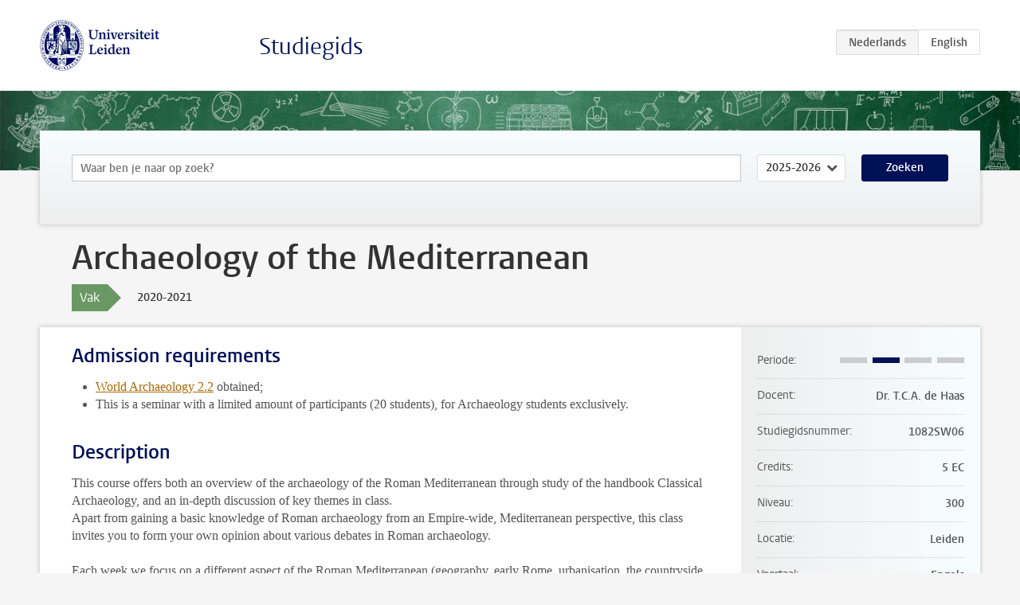

--- FILE ---
content_type: text/html; charset=UTF-8
request_url: https://studiegids.universiteitleiden.nl/courses/98869/archaeology-of-the-mediterranean
body_size: 3902
content:
<!DOCTYPE html>
<html lang="nl">
<head>
    <meta charset="utf-8">
    <meta name="viewport" content="width=device-width, initial-scale=1, maximum-scale=1">
    <meta http-equiv="X-UA-Compatible" content="IE=edge" />
    <title>Archaeology of the Mediterranean, 2020-2021 - Studiegids - Universiteit Leiden</title>

    <!-- icons -->
    <link rel="shortcut icon" href="https://www.universiteitleiden.nl/design-1.0/assets/icons/favicon.ico" />
    <link rel="icon" type="image/png" sizes="32x32" href="https://www.universiteitleiden.nl/design-1.0/assets/icons/icon-32px.png" />
    <link rel="icon" type="image/png" sizes="96x96" href="https://www.universiteitleiden.nl/design-1.0/assets/icons/icon-96px.png" />
    <link rel="icon" type="image/png" sizes="195x195" href="https://www.universiteitleiden.nl/design-1.0/assets/icons/icon-195px.png" />

    <link rel="apple-touch-icon" href="https://www.universiteitleiden.nl/design-1.0/assets/icons/icon-120px.png" /> <!-- iPhone retina -->
    <link rel="apple-touch-icon" sizes="180x180" href="https://www.universiteitleiden.nl/design-1.0/assets/icons/icon-180px.png" /> <!-- iPhone 6 plus -->
    <link rel="apple-touch-icon" sizes="152x152" href="https://www.universiteitleiden.nl/design-1.0/assets/icons/icon-152px.png" /> <!-- iPad retina -->
    <link rel="apple-touch-icon" sizes="167x167" href="https://www.universiteitleiden.nl/design-1.0/assets/icons/icon-167px.png" /> <!-- iPad pro -->

    <link rel="stylesheet" href="https://www.universiteitleiden.nl/design-1.0/css/ul2common/screen.css">
    <link rel="stylesheet" href="/css/screen.css" />
</head>
<body class="prospectus course">
<script> document.body.className += ' js'; </script>


<div class="header-container">
    <header class="wrapper clearfix">
        <p class="logo">
            <a href="https://studiegids.universiteitleiden.nl">
                <img width="151" height="64" src="https://www.universiteitleiden.nl/design-1.0/assets/images/zegel.png" alt="Universiteit Leiden"/>
            </a>
        </p>
        <p class="site-name"><a href="https://studiegids.universiteitleiden.nl">Studiegids</a></p>
        <div class="language-btn-group">
                        <span class="btn active">
                <abbr title="Nederlands">nl</abbr>
            </span>
                                <a href="https://studiegids.universiteitleiden.nl/en/courses/98869/archaeology-of-the-mediterranean" class="btn">
                <abbr title="English">en</abbr>
            </a>
            </div>    </header>
</div>

<div class="hero" data-bgset="/img/hero-435w.jpg 435w, /img/hero-786w.jpg 786w, /img/hero-1440w.jpg 1440w, /img/hero-2200w.jpg 2200w"></div>


    <div class="search-container">
    <form action="https://studiegids.universiteitleiden.nl/search" class="search-form wrapper">
        <input type="hidden" name="for" value="courses" />
        <div class="search">
            <!-- <label class="select">
    <span>Zoek naar</span>
    <select name="for">
                    <option value="courses">Vakken</option>
                    <option value="programmes">Opleidingen</option>
            </select>
</label> -->
            <label class="keywords no-label">
    <span>Keywords</span>
    <input type="search" name="q" value="" placeholder="Waar ben je naar op zoek?" autofocus autocomplete="off"/>
</label>            <label class="select no-label">
    <span>Academic year</span>
    <select name="edition">
                    <option>2026-2027</option>
                    <option selected>2025-2026</option>
                    <option>2024-2025</option>
                    <option>2023-2024</option>
                    <option>2022-2023</option>
                    <option>2021-2022</option>
                    <option>2020-2021</option>
                    <option>2019-2020</option>
                    <option>2018-2019</option>
                    <option>2017-2018</option>
                    <option>2016-2017</option>
                    <option>2015-2016</option>
                    <option>2014-2015</option>
                    <option>2013-2014</option>
                    <option>2012-2013</option>
                    <option>2011-2012</option>
                    <option>2010-2011</option>
            </select>
</label>            <button type="submit">Zoeken</button>        </div>
    </form>
</div>



    <div class="main-container">
        <div class="wrapper summary">
            <article class="content">
                <h1>Archaeology of the Mediterranean</h1>
                <div class="meta">
                    <div class="entity">
                        <span><b>Vak</b></span>
                    </div>
                    <div class="edition">
                        <span>2020-2021</span>
                    </div>
                                    </div>
            </article>
        </div>
        <div class="wrapper main clearfix">

            <article class="content">
                <h2>Admission requirements</h2>

<ul>
<li><p><a href="https://studiegids.universiteitleiden.nl/en/courses/99751/world-archaeology-22-the-classical-world">World Archaeology 2.2</a> obtained;</p></li>
<li><p>This is a seminar with a limited amount of participants (20 students), for Archaeology students exclusively.</p></li>
</ul>


<h2>Description</h2>

<p>This course offers both an overview of the archaeology of the Roman Mediterranean through study of the handbook Classical Archaeology, and an in-depth discussion of key themes in class.<br>
Apart from gaining a basic knowledge of Roman archaeology from an Empire-wide, Mediterranean perspective, this class invites you to form your own opinion about various debates in Roman archaeology.</p>

<p>Each week we focus on a different aspect of the Roman Mediterranean (geography, early Rome, urbanisation, the countryside, the Roman economy, Romanisation), touching upon various and diverse categories of material culture (from pottery to imperial architecture) and discussing different theoretical debates.</p>

<p>You will prepare for each meeting through obligatory reading materials and, sometimes, related preparatory assignments. The meetings will combine discussions of these reading materials with lectures and various active learning assignments.</p>

<p><strong>Course set-up</strong></p>

<p>The course consists of weekly 4-hour sessions, prepared by thematic reading and related assignments. The sessions combine discussion of these readings with lecturing and active learning assignments. In addition, the students independently study the handbook readings.</p>


<h2>Course objectives</h2>

<ul>
<li><p>Basic knowledge of the archaeology of the Roman Mediterranean and the most important sites and topics discussed in the literature and lectures;</p></li>
<li><p>Knowledge of the development, structure and functioning of the Roman Empire;</p></li>
<li><p>Familiarisation with debates on various aspects of the Roman Mediterranean (history and archaeology of early Rome, the Roman countryside, the Roman economy and Romanisation);</p></li>
<li><p>Ability to analyse, summarise and critically comment on academic articles on these topics;</p></li>
<li><p>To enhance skills in academic discussion and writing;</p></li>
<li><p>Ability to form a critical and well-argued view on the abovementioned debates and ability to present this view to an audience of peers.</p></li>
</ul>


<h2>Timetable</h2>

<p>Course schedule details can be found in the <a href="https://www.student.universiteitleiden.nl/en/study--studying/study/educational-information/schedules/archaeology/archaeology-ma-msc?cf=archaeology&amp;cd=archaeology-ba#tab-2">BA2 time schedule</a>.</p>


<h2>Mode of instruction</h2>

<ul>
<li><p>Lectures and tutorials;</p></li>
<li><p>Active learning assignments;</p></li>
<li><p>Autonomous study.</p></li>
</ul>

<p>Due to COVID-19 measures in place, and depending on developments in the situation, the mode of instruction may change before or during the course.</p>

<p><strong>Course load</strong></p>

<ul>
<li><p>24 hours of seminars (1,5 ec);</p></li>
<li><p>280 pages of literature (2 ec);</p></li>
<li><p>Assignments (1,5 ec).</p></li>
</ul>


<h2>Assessment method</h2>

<ul>
<li><p>Written exam (50%);</p></li>
<li><p>Assignments (50%).</p></li>
</ul>

<p>Following faculty policy, both the assignments and the exam should be at least a 5,0, and a final grade should be least 5.5 to pass. Only the written exam can be retaken.</p>

<p>All exam dates (exams, retakes, paper deadlines etc.) can be found in the <a href="https://www.student.universiteitleiden.nl/en/study--studying/study/educational-information/schedules/archaeology/archaeology-ma-msc?cf=archaeology&amp;cd=archaeology-ba#tab-2">BA2 examination schedule</a>.<br>
Deadlines for assignments are included in the course syllabus.</p>

<p>Due to COVID-19 measures in place, and depending on developments in the situation, the assessment method may change before or during the course.</p>


<h2>Reading list</h2>

<p>Alcock, S. &amp; Osborne, R., 2007. <em>Classical Archaeology</em>. Wiley Blackwell.</p>

<p>Per meeting there will be 1 or 2 thematic chapters/papers to read. The reading list will be distributed 2 weeks prior to the start of the course. Make sure you are registered for this Brightspace module in time.</p>


<h2>Registration</h2>

<p>Registration via <a href="https://usis.leidenuniv.nl">uSis</a> is mandatory.</p>

<ul>
<li><p>The Administration Office will register all BA1 students for their <strong>tutorials</strong> (not lectures; register via uSis!).</p></li>
<li><p>BA2, BA3, MA/MSc and RMA/RMSc students are required to register for all lectures and tutorials well in time.</p></li>
<li><p>Start registration for the BA2 seminars:<br>
Series 1: 14 September 2020, 07:00 hrs<br>
Series 2: 11 January 2021, 07:00 hrs<br>
Series 3: 22 February 2021, 07:00 hrs</p></li>
<li><p>The Administration Office registers all students for their exams, students are not required to do this in uSis.</p></li>
</ul>


<h2>Contact</h2>

<p>For more information about his course, please contact <a href="&#x6d;&#x61;&#x69;&#x6c;&#x74;&#x6f;&#x3a;&#x74;&#46;&#99;&#46;&#97;&#46;&#100;&#101;&#46;&#104;&#97;a&#x73;&#x40;&#x61;&#x72;&#x63;&#x68;&#x2e;&#x6c;&#x65;&#105;&#100;&#101;&#110;&#117;&#110;&#105;&#118;&#46;&#110;l">dr. T.C.A. (Tymon) de Haas</a>.</p>


<h2>Remarks</h2>

<p>Compulsory attendance.</p>

            </article>

            <aside>
                <dl>
                    <dt>Periode</dt>
                    <dd class="has-block-lines"><div class="block-lines"><span class="block block-1 block-off"></span><span class="block block-2 block-on"></span><span class="block block-3 block-off"></span><span class="block block-4 block-off"></span></div></dd>
                                            <dt>Docent</dt>
                                                    <dd>Dr. T.C.A. de Haas</dd>
                                                                                    <dt>Studiegidsnummer</dt>
                    <dd>1082SW06</dd>
                                                            <dt>Credits</dt>
                    <dd>5 EC</dd>
                                                            <dt>Niveau</dt>
                    <dd>300</dd>
                                                            <dt>Locatie</dt>
                    <dd>Leiden</dd>
                                                            <dt>Voertaal</dt>
                    <dd>Engels</dd>
                                                            <dt>Faculteit</dt>
                    <dd>Archeologie</dd>
                                                            <dt>Brightspace</dt>
                    <dd>Ja</dd>
                                    </dl>

                                    <h2>Maakt deel uit van</h2>
                    <ul class="link-list">
                                                    <li>
                                <a href="https://studiegids.universiteitleiden.nl/studies/8058/archeologie-world-archaeology">
                                    <strong>Archeologie: World Archaeology</strong>
                                    <span class="meta">Bachelor</span>
                                </a>
                            </li>
                                            </ul>
                
                
                                <h2>Beschikbaar als</h2>
                <dl>
                                            <dt>A-la-Carte en Aanschuifonderwijs</dt>
                        <dd>Nee</dd>
                                            <dt>Avondonderwijs</dt>
                        <dd>Nee</dd>
                                            <dt>Contractonderwijs</dt>
                        <dd>Nee</dd>
                                            <dt>Exchange / Study Abroad</dt>
                        <dd>Nee</dd>
                                            <dt>Honours Class</dt>
                        <dd>Nee</dd>
                                            <dt>Keuzevak</dt>
                        <dd>Nee</dd>
                                    </dl>
                
                                    <h2>Studielast (142u)</h2>
                    <dl>
                                                    <dt class="depth-0">Colleges</dt>
                            <dd class="depth-0">
                                                                    42u
                                                            </dd>
                                                    <dt class="depth-1">Hoorcollege</dt>
                            <dd class="depth-1">
                                                                    0u
                                                            </dd>
                                                    <dt class="depth-1">Werkcollege</dt>
                            <dd class="depth-1">
                                                                    42u
                                                            </dd>
                                                    <dt class="depth-0">Practica</dt>
                            <dd class="depth-0">
                                                                    0u
                                                            </dd>
                                                    <dt class="depth-0">Studiebegeleiding</dt>
                            <dd class="depth-0">
                                                                    0u
                                                            </dd>
                                                    <dt class="depth-0">Toetsing</dt>
                            <dd class="depth-0">
                                                                    44u
                                                            </dd>
                                                    <dt class="depth-1">Paper</dt>
                            <dd class="depth-1">
                                                                    0u
                                                            </dd>
                                                    <dt class="depth-1">(Schriftelijk) Tentamen</dt>
                            <dd class="depth-1">
                                                                    2u
                                                            </dd>
                                                    <dt class="depth-1">Overige toetsvormen</dt>
                            <dd class="depth-1">
                                                                    42u
                                                            </dd>
                                                    <dt class="depth-0">Zelfstudie</dt>
                            <dd class="depth-0">
                                                                    56u
                                                            </dd>
                                                    <dt class="depth-0">Overig</dt>
                            <dd class="depth-0">
                                                                    0u
                                                            </dd>
                                            </dl>
                            </aside>

        </div>
    </div>


<div class="footer-container">
    <footer class="wrapper">
        <p><a href="https://www.student.universiteitleiden.nl/">Studentenwebsite</a> — <a href="https://www.organisatiegids.universiteitleiden.nl/reglementen/algemeen/privacyverklaringen">Privacy</a> — <a href="/contact">Contact</a></p>

    </footer>
</div>

<script async defer src="/js/ul2.js" data-main="/js/ul2common/main.js"></script>
<script async defer src="/js/prospectus.js"></script>

    <script async src="https://www.googletagmanager.com/gtag/js?id=UA-874564-27"></script>
    <script>
        window.dataLayer = window.dataLayer || [];
        function gtag(){dataLayer.push(arguments);}
        gtag('js', new Date());
        gtag('config', 'UA-874564-27', {'anonymize_ip':true});
    </script>

</body>
</html>
